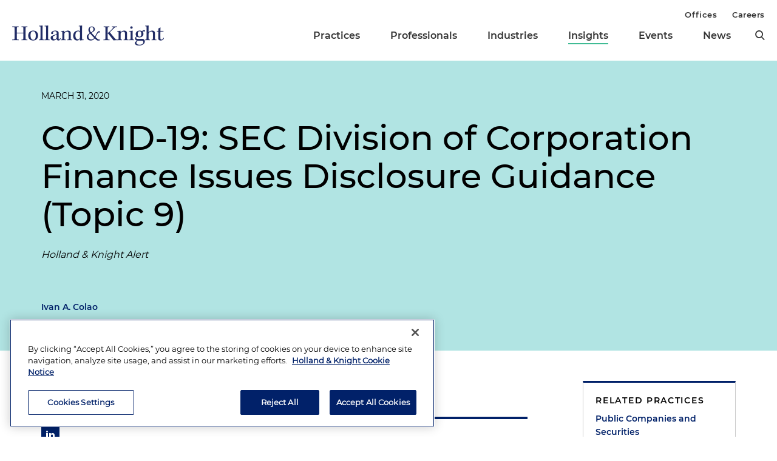

--- FILE ---
content_type: text/html; charset=utf-8
request_url: https://www.hklaw.com/en/insights/publications/2020/03/covid19-sec-division-of-corporation-finance-issues-disclosure
body_size: 15857
content:



<!DOCTYPE html>

<html lang="en">
<head>
    

    <!-- OneTrust Cookies Consent Notice start -->
    <script src="https://cdn.cookielaw.org/scripttemplates/otSDKStub.js" type="text/javascript" charset="UTF-8" data-domain-script="75996dfb-d80c-4fde-8d47-25cde284da8b"></script>
    <script type="text/javascript" src="https://cdn.cookielaw.org/consent/75996dfb-d80c-4fde-8d47-25cde284da8b/OtAutoBlock.js"></script>
    <script type="text/javascript">
        function OptanonWrapper() {
            // Get initial OnetrustActiveGroups ids
            if (typeof OptanonWrapperCount == "undefined") {
                otGetInitialGrps();
            }

            //Delete cookies
            otDeleteCookie(otIniGrps);

            // Assign OnetrustActiveGroups to custom variable
            function otGetInitialGrps() {
                OptanonWrapperCount = '';
                otIniGrps = OnetrustActiveGroups;
                //console.log("otGetInitialGrps", otIniGrps)
            }

            function otDeleteCookie(iniOptGrpId) {
                var otDomainGrps = JSON.parse(JSON.stringify(Optanon.GetDomainData().Groups));
                var otDeletedGrpIds = otGetInactiveId(iniOptGrpId, OnetrustActiveGroups);

                if (otDeletedGrpIds.length != 0 && otDomainGrps.length != 0) {
                    for (var i = 0; i < otDomainGrps.length; i++) {
                        //Check if CustomGroupId matches
                        if (otDomainGrps[i]['CustomGroupId'] != '' && otDeletedGrpIds.includes(otDomainGrps[i]['CustomGroupId'])) {
                            for (var j = 0; j < otDomainGrps[i]['Cookies'].length; j++) {
                                //console.log("otDeleteCookie",otDomainGrps[i]['Cookies'][j]['Name'])
                                //Delete cookie
                                eraseCookie(otDomainGrps[i]['Cookies'][j]['Name']);
                            }
                        }

                        //Check if Hostid matches
                        if (otDomainGrps[i]['Hosts'].length != 0) {
                            for (var j = 0; j < otDomainGrps[i]['Hosts'].length; j++) {
                                //Check if HostId presents in the deleted list and cookie array is not blank
                                if (otDeletedGrpIds.includes(otDomainGrps[i]['Hosts'][j]['HostId']) && otDomainGrps[i]['Hosts'][j]['Cookies'].length != 0) {
                                    for (var k = 0; k < otDomainGrps[i]['Hosts'][j]['Cookies'].length; k++) {
                                        //Delete cookie
                                        eraseCookie(otDomainGrps[i]['Hosts'][j]['Cookies'][k]['Name']);
                                    }
                                }
                            }
                        }

                        //Manually delete GA4 cookie
                        if (cookieExists('_ga_VS7NE774EZ')) {
                            eraseCookie('_ga_VS7NE774EZ');
                        }
                    }
                }

                otGetInitialGrps(); //Reassign new group ids
            }

            //Get inactive ids
            function otGetInactiveId(customIniId, otActiveGrp) {
                //Initial OnetrustActiveGroups
                // console.log("otGetInactiveId",customIniId)
                customIniId = customIniId.split(",");
                customIniId = customIniId.filter(Boolean);

                //After action OnetrustActiveGroups
                otActiveGrp = otActiveGrp.split(",");
                otActiveGrp = otActiveGrp.filter(Boolean);

                var result = [];
                for (var i = 0; i < customIniId.length; i++) {
                    if (otActiveGrp.indexOf(customIniId[i]) <= -1) {
                        result.push(customIniId[i]);
                    }
                }

                return result;
            }

            //Check if cookie exists
            function cookieExists(name) {
                var cks = document.cookie.split(';');
                for (i = 0; i < cks.length; i++)
                    if (cks[i].split('=')[0].trim() == name) return true;
            }

            //Delete cookie
            function eraseCookie(name) {
                if (name.includes('_gat_UA-')) {
                    name += '28805638-1'; // need to hardcode GA ID, so that it's deleted immediately
                }

                //Delete root path cookies
                domainName = window.location.hostname.substring(window.location.hostname.indexOf('.'), window.location.hostname.length); // need to do this due to hosting/ssl certs
                document.cookie = name + '=; Max-Age=-99999999; Path=/;Domain=' + domainName;
                document.cookie = name + '=; Max-Age=-99999999; Path=/;';

                //Delete LSO incase LSO being used, cna be commented out.
                localStorage.removeItem(name);

                //Check for the current path of the page
                pathArray = window.location.pathname.split('/');

                //Loop through path hierarchy and delete potential cookies at each path.
                for (var i = 0; i < pathArray.length; i++) {
                    if (pathArray[i]) {
                        //Build the path string from the Path Array e.g /site/login
                        var currentPath = pathArray.slice(0, i + 1).join('/');
                        document.cookie = name + '=; Max-Age=-99999999; Path=' + currentPath + ';Domain=' + domainName;
                        document.cookie = name + '=; Max-Age=-99999999; Path=' + currentPath + ';';
                        //Maybe path has a trailing slash!
                        document.cookie = name + '=; Max-Age=-99999999; Path=' + currentPath + '/;Domain=' + domainName;
                        document.cookie = name + '=; Max-Age=-99999999; Path=' + currentPath + '/;';
                    }
                }
            }
        }
    </script>
    <!-- OneTrust Cookies Consent Notice end -->


        <!-- Google Tag Manager -->
        <script>
        (function(w,d,s,l,i){w[l]=w[l]||[];w[l].push({'gtm.start':
        new Date().getTime(),event:'gtm.js'});var f=d.getElementsByTagName(s)[0],
        j=d.createElement(s),dl=l!='dataLayer'?'&l='+l:'';j.async=true;j.src=
        'https://www.googletagmanager.com/gtm.js?id='+i+dl;f.parentNode.insertBefore(j,f);
        })(window,document,'script','dataLayer','GTM-N3LVKJ5');
        </script>
        <!-- End Google Tag Manager -->

    <meta name="viewport" content="width=device-width, initial-scale=1">
    <meta charset="UTF-8">
    <meta http-equiv="X-UA-Compatible" content="ie=edge">

    <title>COVID-19: SEC Division of Corporation Finance Issues Disclosure Guidance (Topic 9) | Insights | Holland &amp; Knight</title>
    <meta name="title" content="COVID-19: SEC Division of Corporation Finance Issues Disclosure Guidance (Topic 9) | Insights | Holland &amp; Knight" />
<meta name="description" content="The SEC&#39;s Division of Corporation Finance has released a list of illustrative questions for public companies to consider in evaluating disclosure obligations based on the impact of COVID-19." />
<meta name="keywords" content="COVID-19 SEC disclosure guidance, SEC COVID-19 Topic 9 disclosure guidance, public companies reporting earnings COVID-19, SEC questions assess COVID-19 impact, SEC guidance public companies COVID-19" />

    <link rel="canonical" href="https://www.hklaw.com/en/insights/publications/2020/03/covid19-sec-division-of-corporation-finance-issues-disclosure" />

<meta property="og:url" content="https://www.hklaw.com/en/insights/publications/2020/03/covid19-sec-division-of-corporation-finance-issues-disclosure" />
<meta property="og:type" content="website" />
<meta property="og:title" content="COVID-19: SEC Division of Corporation Finance Issues Disclosure Guidance (Topic 9) | Insights | Holland &amp; Knight" />
<meta property="og:description" content="" />

    <meta property="og:image" content="https://www.hklaw.com/-/media/images/twittercards/hk_opengraph.png?rev=ec0d75523b1f4e68920e3e1b42304866&amp;sc_lang=en&amp;hash=3345DDE33F8D43A99B42BABA11D22AF8" />

<meta name="twitter:card" content="summary_large_image">
<meta name="twitter:site" content="">
<meta name="twitter:title" content="COVID-19: SEC Division of Corporation Finance Issues Disclosure Guidance (Topic 9) | Insights | Holland &amp; Knight">
<meta name="twitter:description" content="">

    <meta name="twitter:image:src" content="https://www.hklaw.com/-/media/images/twittercards/hk_twitter_card.png?rev=ed4e2c2bafc247469547342299071b2f&amp;sc_lang=en&amp;hash=98A0A6EF52623D0A1A598D8B4D70C06E">

    <meta name="oni_section" content="insights">

        <link rel="alternate" hreflang="en" href="https://www.hklaw.com/en/insights/publications/2020/03/covid19-sec-division-of-corporation-finance-issues-disclosure" />


        <meta name="practice" content="Public Companies and Securities" />
        <meta name="practice" content="Corporate Services" />
        <meta name="practice" content="Corporate Governance" />

        <meta name="author" content="Ivan A. Colao" />


    <link rel="stylesheet" href="/assets/public/main.v-y3ijnbsxqxkeuxk6ihzn3w.css">
</head>
<body>
        <!-- Google Tag Manager (noscript) -->
        <noscript>
            <iframe src="https://www.googletagmanager.com/ns.html?id=GTM-N3LVKJ5"
                    height="0" width="0" style="display:none;visibility:hidden"></iframe>
        </noscript>
        <!-- End Google Tag Manager (noscript) -->

    <!--stopindex--> 

    <div class="app" id="app">
        <a class="hidden-content" href="#content">Skip to content</a>
        <div is="navbar" inline-template="inline-template" v-bind:search-landing-url="'/en/search'">
    <header>
        <div class="navbar__filler" v-bind:class="{ 'navbar__filler--show': isNavLocked }"></div>
        <div class="navbar " v-bind:class="{ 'navbar--nav-locked': isNavLocked }">
            <div class="navbar__wrapper container">
                <div class="navbar__primary">

                    <a class="navbar__logo-link" href="/">
                            <img class="navbar__logo" src="/-/media/images/global/hklogo_full.png?rev=59945fa4d93f4c72862de43f8622186a&amp;sc_lang=en&amp;hash=E540B32F80CDCB6E89401827A4AEE8B6" alt="Holland &amp; Knight" />
                            <img class="navbar__logo-mobile" src="/-/media/images/global/hklogo_full.png?rev=59945fa4d93f4c72862de43f8622186a&amp;sc_lang=en&amp;hash=E540B32F80CDCB6E89401827A4AEE8B6" alt="Holland &amp; Knight" />
                    </a>

                    <div class="navbar__links" v-bind:class="{ 'navbar__links--visible': isMenuOpen }">
                        <div class="navbar__primary-links">
                                    <div class="navbar__item navbar__item--primary">
                                        <a class="navbar__link navbar__link--primary "
                                           target=""
                                           rel=""
                                           href="/en/services/practices">Practices</a>
                                    </div>
                                    <div class="navbar__item navbar__item--primary">
                                        <a class="navbar__link navbar__link--primary "
                                           target=""
                                           rel=""
                                           href="/en/professionals">Professionals</a>
                                    </div>
                                    <div class="navbar__item navbar__item--primary">
                                        <a class="navbar__link navbar__link--primary "
                                           target=""
                                           rel=""
                                           href="/en/services/industries">Industries</a>
                                    </div>
                                    <div class="navbar__item navbar__item--primary">
                                        <a class="navbar__link navbar__link--primary navbar__link--active"
                                           target=""
                                           rel=""
                                           href="/en/insights">Insights</a>
                                    </div>
                                    <div class="navbar__item navbar__item--primary">
                                        <a class="navbar__link navbar__link--primary "
                                           target=""
                                           rel=""
                                           href="/en/events">Events</a>
                                    </div>
                                    <div class="navbar__item navbar__item--primary">
                                        <a class="navbar__link navbar__link--primary "
                                           target=""
                                           rel=""
                                           href="/en/news">News</a>
                                    </div>
                            <button aria-label="search" class="icon icon__search navbar__search" v-on:click="toggleSearch()"></button>
                            <button aria-label="close" class="icon navbar__close-search" v-on:click="closeSearch()" v-bind:class="{ 'navbar__close-search--visible': isSearchOpen }"></button>
                        </div>
                        <div class="navbar__secondary-links">
                                <div class="navbar__item navbar__item--secondary">
                                    <a class="navbar__link navbar__link--secondary "
                                       href="/en/offices"
                                       target=""
                                       rel="">
                                        Offices
                                    </a>
                                </div>
                                <div class="navbar__item navbar__item--secondary">
                                    <a class="navbar__link navbar__link--secondary "
                                       href="/en/careers"
                                       target=""
                                       rel="">
                                        Careers
                                    </a>
                                </div>
                        </div>
                    </div>
                    <div class="navbar__icons">
                        <button class="icon icon__search navbar__mobile-search" v-on:click="openSearch()" v-bind:class="{ 'navbar__mobile-search--hidden': isSearchOpen }"></button>
                        <button class="icon navbar__close-search navbar__mobile-close" v-on:click="closeSearch()" v-bind:class="{ 'navbar__close-search--visible': isSearchOpen }"></button>
                        <button class="navbar__hamburger" v-on:click="openMenu()" v-bind:class="{ 'navbar__hamburger--hidden': isMenuOpen }">Menu</button>
                        <button class="navbar__close" v-on:click="closeMenu()" v-bind:class="{ 'navbar__close--visible': isMenuOpen }"></button>
                    </div>
                </div>
            </div>

            <div class="navbar__search-wrapper" v-bind:class="{ 'navbar__search-wrapper--visible': isSearchOpen }">
                <div class="navbar__search-inner container container--small">
                    <div class="navbar__search-title">Refine search by section</div>
                    <form>
                        <fieldset>
                            <legend style="display: none;"> Refine Search Filters</legend>
                            <div class="navbar__search-filters">
                                <div class="navbar__search-filter-wrapper">
                                    <input v-model="segment" class="navbar__search-filter-option"  aria-label="search-filter-all" name="search-filter" type="radio" id="all-filter" value="" /><span class="navbar__search-filter-button"></span>
                                    <label class="navbar__search-filter-label" for="all-filter">Full Site</label>
                                </div>

                                    <div class="navbar__search-filter-wrapper">
                                        <input v-model="segment" class="navbar__search-filter-option" aria-label="search-filter-Professionals" name="search-filter" type="radio" id="Professionals-filter" value="lawyers" /><span class="navbar__search-filter-button"></span>
                                        <label class="navbar__search-filter-label" for="Professionals-filter">Professionals</label>
                                    </div>
                                    <div class="navbar__search-filter-wrapper">
                                        <input v-model="segment" class="navbar__search-filter-option" aria-label="search-filter-Practices" name="search-filter" type="radio" id="Practices-filter" value="practices" /><span class="navbar__search-filter-button"></span>
                                        <label class="navbar__search-filter-label" for="Practices-filter">Practices</label>
                                    </div>
                                    <div class="navbar__search-filter-wrapper">
                                        <input v-model="segment" class="navbar__search-filter-option" aria-label="search-filter-Industries" name="search-filter" type="radio" id="Industries-filter" value="industries" /><span class="navbar__search-filter-button"></span>
                                        <label class="navbar__search-filter-label" for="Industries-filter">Industries</label>
                                    </div>
                                    <div class="navbar__search-filter-wrapper">
                                        <input v-model="segment" class="navbar__search-filter-option" aria-label="search-filter-Insights" name="search-filter" type="radio" id="Insights-filter" value="insights" /><span class="navbar__search-filter-button"></span>
                                        <label class="navbar__search-filter-label" for="Insights-filter">Insights</label>
                                    </div>
                                    <div class="navbar__search-filter-wrapper">
                                        <input v-model="segment" class="navbar__search-filter-option" aria-label="search-filter-Events" name="search-filter" type="radio" id="Events-filter" value="events" /><span class="navbar__search-filter-button"></span>
                                        <label class="navbar__search-filter-label" for="Events-filter">Events</label>
                                    </div>
                                    <div class="navbar__search-filter-wrapper">
                                        <input v-model="segment" class="navbar__search-filter-option" aria-label="search-filter-News" name="search-filter" type="radio" id="News-filter" value="news" /><span class="navbar__search-filter-button"></span>
                                        <label class="navbar__search-filter-label" for="News-filter">News</label>
                                    </div>
                                    <div class="navbar__search-filter-wrapper">
                                        <input v-model="segment" class="navbar__search-filter-option" aria-label="search-filter-Case Studies" name="search-filter" type="radio" id="Case Studies-filter" value="casestudies" /><span class="navbar__search-filter-button"></span>
                                        <label class="navbar__search-filter-label" for="Case Studies-filter">Case Studies</label>
                                    </div>
                            </div>

                            <div class="navbar__search-input-wrapper">
                                <input class="navbar__search-input"
                                       ref="sitesearchinput"
                                       placeholder="Search"
                                       v-bind:value="keyword"
                                       aria-label="Search Input"
                                       v-on:input="keyword = $event.target.value; updateTypeahead()"
                                       v-on:keyup.enter="navigateToSiteSearchResults()" />

                                <button aria-label="Perform Search" class="icon navbar__search-input-icon" v-on:click="navigateToSiteSearchResults()" type="button"></button>
                            </div>

                            <!-- Typeahead-->
                            <div class="typeahead" v-show="shouldShowTypeahead">
                                <ul class="typeahead__results">
                                    <li class="typeahead__result" v-for="(result, i) in typeaheadResults" v-bind:key="result.url + i">
                                        <a class="typeahead__link" v-bind:href="result.url" v-text="result.name"></a>
                                    </li>

                                    <li class="typeahead__result">
                                        <button class="typeahead__link typeahead__link--view-all" v-on:click="navigateToSiteSearchResults">View All Matching Results</button>
                                    </li>
                                </ul>
                            </div>
                        </fieldset>
                    </form>
                </div>
            </div>
        </div>
    </header>
</div>

        <div role="main" id="content">
                <div class="article-hero article-hero--no-image" style="background-color:#B1E4E3">
        <div class="container container--small">
            <div class="article-hero__wrapper">
                
                <div class="article-hero__info-col">

                        <div class="article-hero__date">March 31, 2020</div>

                    <div class="article-hero__title-section">
                        <h1 class="article-hero__title">COVID-19: SEC Division of Corporation Finance Issues Disclosure Guidance (Topic 9)</h1>

                                                    <div class="article-hero__emphasized-source">Holland & Knight Alert</div>

                    </div>
                    <div class="article-hero__meta">
                                                    <div class="article-hero__authors">
                                        <a class="article-hero__author" href="/en/professionals/c/colao-ivan-a">Ivan A. Colao</a>
                            </div>
                    </div>
                </div>
            </div>
        </div>
    </div>


<div class="container container--small">
    <div class="article-columns">
        <div class="article-columns__left">
                <div class="social-icons">
                <a href="https://pdf.hklaw.com/pdfrenderer.svc/v1/abcpdf11/GetRenderedPdfByUrl/COVID19 SEC Division of Corporation Finance Issues Disclosure.pdf/?url=https%3a%2f%2fwww.hklaw.com%2fen%2finsights%2fpublications%2f2020%2f03%2fcovid19-sec-division-of-corporation-finance-issues-disclosure%3fpdf%3d1" target="_blank" rel="noopener" class="social-icons__icon social-icons__icon--pdf"></a>
                <a href="mailto:?subject=Check%20out%20this%20article%20from%20Holland%20%26%20Knight&amp;body=https%3a%2f%2fwww.hklaw.com%2fen%2finsights%2fpublications%2f2020%2f03%2fcovid19-sec-division-of-corporation-finance-issues-disclosure" target="" rel="" class="social-icons__icon social-icons__icon--email"></a>
                <a href="https://www.linkedin.com/sharing/share-offsite/?url=https%3a%2f%2fwww.hklaw.com%2fen%2finsights%2fpublications%2f2020%2f03%2fcovid19-sec-division-of-corporation-finance-issues-disclosure" target="_blank" rel="noopener" class="social-icons__icon social-icons__icon--linkedin"></a>
                <a href="https://twitter.com/intent/tweet?text=COVID-19%3A%20SEC%20Division%20of%20Corporation%20Finance%20Issues%20Disclosure%20Guidance%20%28Topic%209%29%20%7C&amp;url=https%3a%2f%2fwww.hklaw.com%2fen%2finsights%2fpublications%2f2020%2f03%2fcovid19-sec-division-of-corporation-finance-issues-disclosure" target="_blank" rel="noopener" class="social-icons__icon social-icons__icon--twitter"></a>
                <a href="https://www.facebook.com/sharer/sharer.php?u=https%3a%2f%2fwww.hklaw.com%2fen%2finsights%2fpublications%2f2020%2f03%2fcovid19-sec-division-of-corporation-finance-issues-disclosure" target="_blank" rel="noopener" class="social-icons__icon social-icons__icon--facebook"></a>
    </div>

            
            <div class="section__list">
    <div class="section
          
          
          section--reduced-section">

            <h2 class="page__section-heading">Highlights</h2>

        <div class="section__content">
                <div class="highlights">
            <!--startindex-->
    <div class="rte  body-copy">
        <ul>
    <li>The U.S. Securities and Exchange Commission's (SEC) Division of Corporation Finance has released a non-exhaustive list of illustrative questions for public companies to consider in evaluating their disclosure obligations based on the impact of COVID-19.</li>
    <li>The guidance includes considerations for refraining from trading prior to dissemination of material non-public information based on the impact of COVID-19.</li>
    <li>Considerations for reporting earnings and financial results, including non-GAAP financial measures, are also included.</li>
</ul>
    </div>
    <!--stopindex-->

    </div>

        </div>
    </div>
    <div class="section
          
          
          section--reduced-section">


        <div class="section__content">
                <!--startindex-->
    <div class="rte  body-copy">
        <p>The U.S. Securities and Exchange Commission's (SEC) Division of Corporation Finance (the Division) on March 25, 2020, released <em>CF Disclosure Guidance: Topic No. 9</em> (the Guidance), which provides the Division's current view regarding disclosure and other securities law obligations that companies should consider with respect to the COVID-19 pandemic and related business and market disruptions.<a name="ft1up"></a><sup><a href="#ft1">1</a></sup></p>
<p>In the Guidance, the Division recognizes that it may be difficult to assess or predict the broad effects of COVID-19 on industries or individual companies, and that the actual impact will depend on many factors beyond a company's control and knowledge. The effects that COVID-19 has had on a company, management's expectation of future impacts and management's response plan can be material to investment and voting decisions. In the Guidance, the Division encourages companies to consider the need for COVID-19-related disclosures within the context of federal securities laws and the principles-based disclosure system, noting that a number of existing rules or regulations require disclosure about the known or reasonably likely effects of, and the types of risks presented by, COVID-19. As a result, disclosure of COVID-19 related risks and effects may be necessary or appropriate in the management's discussion and analysis, the business section, risk factors, legal proceedings, disclosure controls and procedures, internal control over financial reporting and the financial statements. </p>
<h2>Assessing and Disclosing the Evolving Impact of COVID-19</h2>
<p>The Division states that disclosure of these risks and effects, including how the company and management are responding to them, should be specific to the company's situation. The Division encourages disclosure that is tailored to the company and provides material information about the impact of COVID-19's impact to investors and market participants. In particular, the Division encourages companies to provide disclosures that allow investors to evaluate the current and expected impact of COVID-19 through the eyes of management, and that companies proactively revise and update disclosures as facts and circumstances change. </p>
<p>The Guidance includes the following list of questions, which is illustrative but not exhaustive, for companies to consider when evaluating their disclosure obligations: </p>
<ol>
    <li>How has COVID-19 impacted your financial condition and results of operations? In light of changing trends and the overall economic outlook, how do you expect COVID-19 to impact your future operating results and near-and-long-term financial condition? Do you expect that COVID-19 will impact future operations differently than how it affected the current period?</li>
    <li>How has COVID-19 impacted your capital and financial resources, including your overall liquidity position and outlook? Has your cost of or access to capital and funding sources changed, or is it reasonably likely to change? Have your sources or uses of cash otherwise been materially impacted? Is there a material uncertainty about your ongoing ability to meet the covenants of your credit agreements? If a material liquidity deficiency has been identified, what course of action has the company taken or proposed to take to remedy the deficiency? Do you expect to disclose or incur any material COVID-19-related contingencies?</li>
    <li>How do you expect COVID-19 to affect assets on your balance sheet and your ability to timely account for those assets? </li>
    <li>Do you anticipate any material impairments, increases in allowances for credit losses, restructuring charges, other expenses, or changes in accounting judgments that have had or are reasonably likely to have a material impact on your financial statements?</li>
    <li>Have COVID-19-related circumstances such as remote work arrangements adversely affected your ability to maintain operations, including financial reporting systems, internal control over financial reporting and disclosure controls and procedures? If so, what changes in your controls have occurred during the current period that materially affect or are reasonably likely to materially affect your internal control over financial reporting? What challenges do you anticipate in your ability to maintain these systems and controls?</li>
    <li>Have you experienced challenges in implementing your business continuity plans or do you foresee requiring material expenditures to do so? Do you face any material resource constraints in implementing these plans?</li>
    <li>Do you expect COVID-19 to materially affect the demand for your products or services?</li>
    <li>Do you anticipate a material adverse impact of COVID-19 on your supply chain or the methods used to distribute your products or services? Do you expect the anticipated impact of COVID-19 to materially change the relationship between costs and revenues?</li>
    <li>Will your operations be materially impacted by any constraints or other impacts on your human capital resources and productivity?</li>
    <li>Are travel restrictions and border closures expected to have a material impact on your ability to operate and achieve your business goals?</li>
</ol>
<p>The Division reminds companies that when they disclose forward-looking information based on assumptions and expectations regarding future events, it is important for companies to avail themselves of the safe harbors in Section 27A of the Securities Act of 1933 and Section 21E of the Securities Exchange Act of 1934.</p>
<h2>Need to Refrain from Trading Prior to Dissemination of Material Non-Public Information</h2>
<p>The Division reminds companies and other related persons to consider their market activities, including the issuance or purchase of securities, in light of their obligations under the federal securities laws. For example, directors and officers as well as other corporate insiders who are aware of certain impacts or risks related to of COVID-19 that would be material to investors should refrain from trading in the company's securities until such information is disclosed to the public. Furthermore, the Division reminds companies that disclose material information related to the impacts of COVID-19 to take the necessary steps to avoid selective disclosures by disseminating such information broadly to the public and to revisit, refresh or update previous disclosure to the extent that the information becomes materially inaccurate.</p>
<h2>Reporting Earnings and Financial Results</h2>
<p>With respect to earnings releases and other disclosure of financial results, the Division acknowledges that the impact of COVID-19 on businesses may present a number of novel or complex accounting issues that, depending on the particular facts and circumstances, may take some time to resolve. In light of this, the Division encourages companies and their auditors to proactively address financial reporting matters earlier than usual to ensure complete and accurate reporting as timely as possible.</p>
<p>The Division also reminds companies of their obligations under Item 10 of Regulation S-K and Regulation G with respect to the presentation of non-GAAP financial measures, as well as the SEC's recent guidance with respect to performance metrics disclosure. To the extent a company presents a non-GAAP financial measure or performance metric to adjust for or explain the impact of COVID-19, the Division explains that it would be appropriate to also highlight why management finds the measure or metric useful and how it helps investors assess the impact of COVID-19 on the company's financial position and results of operations.</p>
<p>Where a GAAP financial measure is not available at the time of the earnings release because the measure may be impacted by COVID-19-related adjustments that may require additional information and analysis to complete, the Guidance states that the Division would not object to companies reconciling a non-GAAP financial measure to preliminary GAAP results that either include provisional amounts based on a reasonable estimate, or a range of reasonably estimable GAAP results. Also, where a company presents non-GAAP financial measures that are reconciled to provisional amounts or an estimated range of GAAP financial measures in reliance on the above position, the Division states that the company should limit the measures in its presentation to those non-GAAP financial measures it is using to report financial results to the board of directors. </p>
<p>In the Guidance, the Division also reminds companies that the Division does not believe it is appropriate for a company to present non-GAAP financial measures or metrics for the sole purpose of presenting a more favorable view of the company, and companies should use only non-GAAP financial measures metrics for the purpose of sharing with investors how management and the company's board of directors are analyzing the current and potential impact of COVID-19 on the company's financial condition and operating results. When using non-GAAP financial measures, companies should explain why the line item(s) or accounting is incomplete, and what additional information or analysis may be needed to complete the accounting.</p>
<p>Any non-GAAP financial measures should not be disclosed more prominently than the most directly comparable GAAP financial measures or range of GAAP measures. In addition, in filings where GAAP financial statements are required, such as filings on Form 10-K or 10-Q, companies should reconcile to GAAP results and not include provisional amounts or a range of estimated results. </p>
<p>As the COVID-19 situation continues to evolve, Holland &amp; Knight's <a href="/en/services/practices/corporate-transactions-and-finance/public-companies-and-securities" target="_blank">Public Companies and Securities Team</a>&nbsp;will provide additional guidance for its clients.</p>
<p><span style="font-size: 13px;">DISCLAIMER: Please note that the situation surrounding COVID-19 is evolving and that the subject matter discussed in these publications may change on a daily basis. Please contact your responsible Holland &amp; Knight lawyer or the author of this alert for timely advice.</span></p>
<hr />
<p><strong>Notes</strong></p>
<p><sup><a name="ft1" href="#ft1up">1</a></sup>&nbsp;<a rel="noopener noreferrer" rel="noopener noreferrer" href="https://www.sec.gov/corpfin/coronavirus-covid-19" target="_blank">Coronavirus (COVID-19): Division of Corporation Finance Securities and Exchange Commission, CF Disclosure Guidance: Topic No. 9,</a> March 25, 2020, and <a rel="noopener noreferrer" rel="noopener noreferrer" href="https://www.sec.gov/news/press-release/2020-73" target="_blank">SEC Extends Conditional Exemptions from Reporting and Proxy Delivery Requirements for Public Companies, Funds, and Investment Advisers Affected by Coronavirus Disease 2019 (COVID-19)</a>, March 25, 2020.</p>
<hr />
<p><span style="font-size: 13px;">Information contained in this alert is for the general education and knowledge of our readers. It is not designed to be, and should not be used as, the sole source of information when analyzing and resolving a legal problem. Moreover, the laws of each jurisdiction are different and are constantly changing. If you have specific questions regarding a particular fact situation, we urge you to consult competent legal counsel.</span></p>
<hr />
    </div>
    <!--stopindex-->

        </div>
    </div>
</div>
        </div>
        <div class="article-columns__right">
            
                <div class="sidebar">
                <div class="sidebar__section">
                        <div class="link-box">
                <div class="link-box__category">
                    <h2 class="link-box__title">Related Practices</h2>
                            <a class="link-box__link" href="/en/services/practices/corporate-transactions-and-finance/public-companies-and-securities" target="" rel="">Public Companies and Securities</a>
                            <a class="link-box__link" href="/en/services/practices/corporate-transactions-and-finance/corporate-services" target="" rel="">Corporate Services</a>
                            <a class="link-box__link" href="/en/services/practices/corporate-transactions-and-finance/corporate-governance" target="" rel="">Corporate Governance</a>
                </div>
    </div>

                </div>
                <div class="sidebar__section">
                    


    <div class="sidebar-promo" v-cloak v-if="!hasInlineSubscribe">
        <div class="sidebar-promo__text">Subscribe to Updates and Events</div>
        <a class="button--green sidebar-promo__link" href="https://communication.hklaw.com/REACTION/Home/RSForm?RSID=Al3dWaRc1s8vl2xBwS7fevojoS37I4dsWLAfTGB0JA0" target="_blank" rel="noopener">Click to Sign Up</a>
    </div>

                </div>
    </div>

        </div>
    </div>
        <div class="section
          
          
          ">

            <h2 class="page__section-heading">Related Insights</h2>

        <div class="section__content">
            


    <div is="view-more"
         inline-template="inline-template"
         v-bind:results="[{&quot;metaData&quot;:[&quot;&lt;em&gt;Holland &amp; Knight Alert&lt;/em&gt;&quot;],&quot;link&quot;:{&quot;label&quot;:&quot;SDNY Offers Companies Facing Investigation New Incentives for Quick Self-Disclosure&quot;,&quot;url&quot;:&quot;/en/insights/publications/2025/12/sdny-offers-companies-facing-investigation-new-incentives&quot;,&quot;AbsoluteUrl&quot;:null,&quot;target&quot;:&quot;&quot;,&quot;rel&quot;:&quot;&quot;},&quot;icon&quot;:{&quot;url&quot;:null,&quot;alt&quot;:null},&quot;image&quot;:{&quot;url&quot;:null,&quot;alt&quot;:null},&quot;date&quot;:&quot;December 5, 2025&quot;,&quot;readingtime&quot;:&quot;4 Minutes&quot;,&quot;source&quot;:null},{&quot;metaData&quot;:[&quot;&quot;,&quot;&lt;em&gt;Holland &amp; Knight Webinar&lt;/em&gt;&quot;],&quot;link&quot;:{&quot;label&quot;:&quot;The Power of Qualified Small Business Stock&quot;,&quot;url&quot;:&quot;/en/insights/media-entities/2025/11/the-power-of-qualified-small-business-stock&quot;,&quot;AbsoluteUrl&quot;:null,&quot;target&quot;:&quot;&quot;,&quot;rel&quot;:&quot;&quot;},&quot;icon&quot;:{&quot;url&quot;:null,&quot;alt&quot;:null},&quot;image&quot;:{&quot;url&quot;:&quot;/-/media/images/insights/media-entities/2025/11/section1202webinar_multimedia.jpg?rev=c17f2add3ecd42b1b645ad5b12c0abd0&amp;hash=78A118958B789D26ECD13207BB50DD31&quot;,&quot;alt&quot;:&quot;Blue screen with white play button&quot;},&quot;date&quot;:&quot;November 18, 2025&quot;,&quot;readingtime&quot;:null,&quot;source&quot;:null},{&quot;metaData&quot;:[&quot;&lt;em&gt;Law360&lt;/em&gt;&quot;],&quot;link&quot;:{&quot;label&quot;:&quot;How the FTC Is Stepping Up Subscription Enforcement&quot;,&quot;url&quot;:&quot;/en/insights/publications/2025/10/how-the-ftc-is-stepping-up-subscription-enforcement&quot;,&quot;AbsoluteUrl&quot;:null,&quot;target&quot;:&quot;&quot;,&quot;rel&quot;:&quot;&quot;},&quot;icon&quot;:{&quot;url&quot;:&quot;/-/media/images/icons/insurance/gavel.svg?rev=49ee2ffb166e4e54bcf93c40c7da5665&amp;sc_lang=en&amp;hash=C264B1406FA895F267A1FA190584DDE1&quot;,&quot;alt&quot;:&quot;gavel&quot;},&quot;image&quot;:{&quot;url&quot;:null,&quot;alt&quot;:null},&quot;date&quot;:&quot;October 14, 2025&quot;,&quot;readingtime&quot;:&quot;&quot;,&quot;source&quot;:null},{&quot;metaData&quot;:[&quot;&lt;em&gt;Thomson Reuters Practical Law&lt;/em&gt;&quot;],&quot;link&quot;:{&quot;label&quot;:&quot;Corporate Governance and Directors&#39; Duties in Mexico&quot;,&quot;url&quot;:&quot;/en/insights/publications/2025/10/corporate-governance-and-directors-duties-in-mexico&quot;,&quot;AbsoluteUrl&quot;:null,&quot;target&quot;:&quot;&quot;,&quot;rel&quot;:&quot;&quot;},&quot;icon&quot;:{&quot;url&quot;:null,&quot;alt&quot;:null},&quot;image&quot;:{&quot;url&quot;:null,&quot;alt&quot;:null},&quot;date&quot;:&quot;October 2025&quot;,&quot;readingtime&quot;:&quot;&quot;,&quot;source&quot;:null},{&quot;metaData&quot;:[&quot;&lt;em&gt;Business Law Today, American Bar Association&lt;/em&gt;&quot;],&quot;link&quot;:{&quot;label&quot;:&quot;The Pressure on Audit Committees in an Ever-Changing Regulatory Environment&quot;,&quot;url&quot;:&quot;/en/insights/publications/2025/10/the-pressure-on-audit-committees-in-an-ever-changing-regulatory&quot;,&quot;AbsoluteUrl&quot;:null,&quot;target&quot;:&quot;&quot;,&quot;rel&quot;:&quot;&quot;},&quot;icon&quot;:{&quot;url&quot;:null,&quot;alt&quot;:null},&quot;image&quot;:{&quot;url&quot;:null,&quot;alt&quot;:null},&quot;date&quot;:&quot;October 8, 2025&quot;,&quot;readingtime&quot;:&quot;&quot;,&quot;source&quot;:null},{&quot;metaData&quot;:[&quot;&lt;em&gt;Holland &amp; Knight Alert&lt;/em&gt;&quot;],&quot;link&quot;:{&quot;label&quot;:&quot;DHS Proposes New H-1B Rule That Prioritizes Higher-Paid Workers in Visa Lottery&quot;,&quot;url&quot;:&quot;/en/insights/publications/2025/09/dhs-proposes-new-h1b-rule-that-prioritizes-higher-paid-workers&quot;,&quot;AbsoluteUrl&quot;:null,&quot;target&quot;:&quot;&quot;,&quot;rel&quot;:&quot;&quot;},&quot;icon&quot;:{&quot;url&quot;:null,&quot;alt&quot;:null},&quot;image&quot;:{&quot;url&quot;:null,&quot;alt&quot;:null},&quot;date&quot;:&quot;September 25, 2025&quot;,&quot;readingtime&quot;:&quot;4 Minutes&quot;,&quot;source&quot;:null},{&quot;metaData&quot;:[&quot;&lt;em&gt;Holland &amp; Knight Alert&lt;/em&gt;&quot;],&quot;link&quot;:{&quot;label&quot;:&quot;FTC Steps Up Subscription Enforcement After \&quot;Click to Cancel\&quot; Rule Struck Down&quot;,&quot;url&quot;:&quot;/en/insights/publications/2025/09/ftc-steps-up-subscription-enforcement-after-click-to-cancel-rule&quot;,&quot;AbsoluteUrl&quot;:null,&quot;target&quot;:&quot;&quot;,&quot;rel&quot;:&quot;&quot;},&quot;icon&quot;:{&quot;url&quot;:null,&quot;alt&quot;:null},&quot;image&quot;:{&quot;url&quot;:null,&quot;alt&quot;:null},&quot;date&quot;:&quot;September 25, 2025&quot;,&quot;readingtime&quot;:&quot;7 Minutes&quot;,&quot;source&quot;:null},{&quot;metaData&quot;:[&quot;&lt;em&gt;Holland &amp; Knight Alert&lt;/em&gt;&quot;],&quot;link&quot;:{&quot;label&quot;:&quot;DOL Launches Project Firewall: New H-1B Enforcement Initiative&quot;,&quot;url&quot;:&quot;/en/insights/publications/2025/09/dol-launches-project-firewall-new-h1b-enforcement-initiative&quot;,&quot;AbsoluteUrl&quot;:null,&quot;target&quot;:&quot;&quot;,&quot;rel&quot;:&quot;&quot;},&quot;icon&quot;:{&quot;url&quot;:null,&quot;alt&quot;:null},&quot;image&quot;:{&quot;url&quot;:null,&quot;alt&quot;:null},&quot;date&quot;:&quot;September 23, 2025&quot;,&quot;readingtime&quot;:&quot;3 Minutes&quot;,&quot;source&quot;:null},{&quot;metaData&quot;:[&quot;&lt;em&gt;Holland &amp; Knight Alert&lt;/em&gt;&quot;],&quot;link&quot;:{&quot;label&quot;:&quot;Summary of Presidential Proclamation: Restriction on Entry of Certain Nonimmigrant Workers​&quot;,&quot;url&quot;:&quot;/en/insights/publications/2025/09/summary-of-presidential-proclamation-restriction-on-entry-of-certain&quot;,&quot;AbsoluteUrl&quot;:null,&quot;target&quot;:&quot;&quot;,&quot;rel&quot;:&quot;&quot;},&quot;icon&quot;:{&quot;url&quot;:null,&quot;alt&quot;:null},&quot;image&quot;:{&quot;url&quot;:null,&quot;alt&quot;:null},&quot;date&quot;:&quot;September 20, 2025&quot;,&quot;readingtime&quot;:&quot;4 Minutes&quot;,&quot;source&quot;:null}]">

        <div class="news-cards">
<div class="news-cards__toggles">
    <button aria-label="toggle-news-card" class="news-cards__card-toggle" v-on:click="toggleCardView" v-bind:class="{ 'news-cards__card-toggle--active': isCardView }">
        <span class="news-cards__card-icon topleft"></span>
        <span class="news-cards__card-icon topright"></span>
        <span class="news-cards__card-icon botleft"></span>
        <span class="news-cards__card-icon botright"></span>
    </button>
    <button aria-label="toggle-news-list" class="news-cards__list-toggle" v-on:click="toggleListView" v-bind:class="{ 'news-cards__list-toggle--active': isListView }">
        <span class="news-cards__list-icon"></span>
        <span class="news-cards__list-icon"></span>
        <span class="news-cards__list-icon"></span>
    </button>
</div>

            <div v-show="isCardView">
                <div is="masonry"
                     v-bind:cols="{default: 3, 896: 2, 640: 1}"
                     v-bind:gutter="30"
                     class="news-cards__cards">
                    <article-tile v-for="insight in results" v-bind="insight"></article-tile>
                </div>
            </div>

            <div class="news-cards__list" v-show="isListView">
                <article-list-item v-for="insight in results" v-bind="insight"></article-list-item>
            </div>

                <div class="expanding-list__view-more-controls">
                    <a href="/en/insights?practice=a5061806-39cd-4059-a83f-2116e722b58a" class="button view-more-button">
                        View More
                    </a>
                </div>
        </div>
    </div>

        </div>
    </div>

</div>
        </div>

        

<footer id="footer" class="footer">
    <div class="footer__top">
        <div class="container container--small">
            <div class="footer__cols">
                <div class="footer__text">
                        <img class="footer__logo" alt="Holland &amp; Knight" src="/-/media/images/global/hk_logo_white.png?rev=eff9150434004ebb99a14e3174191322&amp;sc_lang=en&amp;hash=04417C63226294EB6C3BDED1E5232A70" />

                    <div class="footer__slogan">
                        The hallmark of Holland &amp; Knight's success has always been and continues to be legal work of the highest quality, performed by well prepared lawyers who revere their profession and are devoted to their clients.
                    </div>
                </div>
                <div class="footer__links">
                        <a class="footer__link footer__button" href="https://communication.hklaw.com/reaction/Home?RSID=Al3dWaRc1s8vl2xBwS7fevojoS37I4dsWLAfTGB0JA0" target="_blank" rel="noopener">Subscribe to Publications</a>

                        <a class="footer__link outgoing" href="/en/firm/client-payment-information" target="" rel="">Client Payment Information</a>

                        <a class="footer__link outgoing" href="https://www.linkedin.com/groups/1918497/" target="_blank" rel="noopener">Alumni</a>
                </div>
            </div>
        </div>
    </div>
    <div class="footer__bottom">
        <div class="container container--small">
            <div class="footer__cols">
                <div class="footer__legal">
                    <div class="footer__copyright">
                        Attorney Advertising. Copyright © 1996–2025 Holland & Knight LLP. All rights reserved.
                    </div>
                        <a class="footer__legal-link" href="/en/firm/legal">Legal Information</a>
                                            <a class="footer__legal-link" href="/en/firm/legal/privacy">Privacy</a>
                </div>
                <ul class="footer__social">
                        <li><a class="footer__icon footer__icon--linkedin" href="https://www.linkedin.com/company/holland-&amp;-knight-llp/" target="_blank" aria-label="linkedin" rel="noopener"> </a></li>

                        <li><a class="footer__icon footer__icon--twitter" href="https://twitter.com/Holland_Knight" target="_blank" aria-label="twitter" rel="noopener"> </a></li>

                        <li><a class="footer__icon footer__icon--instagram" href="https://www.instagram.com/hollandknightlaw/" target="_blank" aria-label="instagram" rel="noopener"> </a></li>

                        <li><a class="footer__icon footer__icon--facebook" href="https://www.facebook.com/HollandKnightLLP/" target="_blank" aria-label="facebook" rel="noopener"> </a></li>

                        <li><a class="footer__icon footer__icon--youtube-2" href="https://www.youtube.com/c/HollandKnightLLP" target="_blank" aria-label="youtube" rel="noopener"> </a></li>

                </ul>
            </div>
        </div>
    </div>
</footer>
        

<div class="modal-alert" v-show="modalOpen" v-cloak>
    <div class="modal-alert__mask">
        <div class="modal-alert__wrapper">
            <div class="modal-alert__container">
                <div class="modal-alert__header">Email Disclaimer</div>
                <div class="modal-alert__body"><p>Please note that email communications to the firm through this website do not create an attorney-client relationship between you and the firm. Do not send any privileged or confidential information to the firm through this website. Click "accept" below to confirm that you have read and understand this notice.</p></div>
                <div class="modal-alert__buttons">
                    <button class="modal-alert__button modal-alert__accept" v-on:click="accept">Accept</button>
                    <button class="modal-alert__button modal-alert__decline" v-on:click="$root.toggleModal">Decline</button>
                </div>
            </div>
        </div>
    </div>
</div>
    </div>

    <!-- All Vue reusable template definitions -->
    <script type="text/template" id="article-tile">
    <component v-bind:is="link.url ? 'a' : 'div'" v-bind:href="link.url" class="news-cards__card" v-bind:class="link.url ? null : 'news-cards__card--no-link'">
        <img alt="image.alt" class="news-cards__image" v-if="image && image.url" v-bind:src="image.url" />
        <div class="news-cards__container">
            <img alt="news-icon" class="news-cards__icon" v-if="icon && icon.url" v-bind:src="icon.url" />
            <div class="news-cards__headline" v-html="link.label"></div>
            <div class="news-cards__subhead" v-if="source" v-html="source"></div>
            <div class="news-cards__meta-info">
                <div class="news-cards__date" v-text="date"></div>
                <div class="news-cards__reading-time" v-text="readingtime" v-if="readingtime"></div>
            </div>
        </div>
        <div class="hover-tab" v-if="link.url"></div>
    </component>
</script>


<script type="text/template" id="article-list-item">
    <component v-bind:is="link.url ? 'a' : 'div'" v-bind:href="link.url" v-bind:target="link.target" v-bind:rel="link.rel" class="article-list-item" v-bind:class="link.url ? null : 'article-list-item--no-link'">
        <h3 class="article-list-item__description" v-html="link.label"></h3>
        <div class="article-list-item__meta">

            
            <span v-for="(meta, i) in metaItems">
                <span class="article-list-item__divider" v-if="i !== 0"> / </span>
                <span class="article-list-item__meta-item" v-html="meta"></span>
            </span>
        </div>
        <div class="hover-tab" v-if="link.url"></div>
    </component>
</script>
<script type="text/template" id="people-card">
    
    <div class="people-card__person-container">
        
        <div class="people-card__card">
            <div class="people-card__image">
                <img v-bind:src="image.url" />
            </div>
            <div class="people-card__person-info">
                <a class="people-card__name" v-bind:href="url">
                    <span v-text="name"></span>
                </a>
                <div class="people-card__title" v-text="title"></div>
                <a class="people-card__email"
                   v-if="email"
                   v-on:click="$root.toggleModal(email, $event)"
                   v-bind:href="'mailto:' + email"
                   v-text="email">
                </a>
                <div class="people-card__cities">
                    <div class="people-card__city" v-for="city in cities" v-if="city.phone">
                        <span v-if="city.label" class="people-card__city-name" v-text="city.label"></span>
                        <a class="people-card__office-phone" v-bind:href="'tel:' + city.phone" v-text="city.phone"></a>
                    </div>
                </div>
            </div>
        </div>
    </div>
</script>
<script type="text/template" id="case-study-tile">
    <a class="cross-links__card" v-bind:href="link.url" v-bind:target="link.target" v-bind:rel="link.rel">
        <div class="cross-links__primary">
            <div class="cross-links__info">
                <div class="cross-links__type" v-html="typeLabel"></div>
                <div class="cross-links__title" v-html="link.label"></div>
            </div>
            <div class="cross-links__image" v-if="image && image.url">
                <img v-bind:src="image.url" v-bind:alt="image.alt" />
            </div>
        </div>
        <div class="cross-links__summary" v-if="summary" v-html="summary"></div>
        <div class="hover-tab"></div>
    </a>
</script>
<script type="text/template" id="case-study-list-item">
    <a class="case-study-list-item" v-bind:href="link.url" v-bind:target="link.target" v-bind:rel="link.rel">
        <h3 class="case-study-list-item__title" v-html="link.label"></h3>
        <div class="case-study-list-item__summary" v-html="summary"></div>
        <div class="hover-tab"></div>
    </a>
</script>

<script type="text/template" id="site-search-list-item">
    <a class="site-search-list-item" v-bind:href="link.url" v-bind:target="link.target" v-bind:rel="link.rel">
        <h3 class="site-search-list-item__title" v-html="link.label"></h3>
        <div class="site-search-list-item__summary" v-html="summary"></div>
        <div class="hover-tab"></div>
    </a>
</script>




<script type="text/template" id="subscribe-promo">
        <div class="promo">
            Subscribe to Updates and Events

            <a href="https://communication.hklaw.com/REACTION/Home/RSForm?RSID=Al3dWaRc1s8vl2xBwS7fevojoS37I4dsWLAfTGB0JA0" target="_blank" rel="noopener">Click to Sign Up</a>
        </div>
</script>


    <script src="/assets/public/bundle.v-kjxlx94fps7bicr1slv7a.js"></script>

    <!--startindex-->
    <script type="text/javascript">
        /*<![CDATA[*/
        (function () {
            var sz = document.createElement('script');
            sz.type = 'text/javascript'; sz.async = true;
            sz.src = '//siteimproveanalytics.com/js/siteanalyze_6339655.js';
            var s = document.getElementsByTagName('script')[0]; s.parentNode.insertBefore(sz, s);
        })();
        /*]]>*/
    </script>
</body>
</html>

--- FILE ---
content_type: image/svg+xml
request_url: https://www.hklaw.com/-/media/images/icons/insurance/gavel.svg?rev=49ee2ffb166e4e54bcf93c40c7da5665&sc_lang=en&hash=C264B1406FA895F267A1FA190584DDE1
body_size: -978
content:
<?xml version="1.0" encoding="utf-8"?>
<!-- Generator: Adobe Illustrator 23.0.1, SVG Export Plug-In . SVG Version: 6.00 Build 0)  -->
<svg version="1.1" id="Layer_1" xmlns="http://www.w3.org/2000/svg" xmlns:xlink="http://www.w3.org/1999/xlink" x="0px" y="0px"
	 viewBox="0 0 50 50" style="enable-background:new 0 0 50 50;" xml:space="preserve">
<style type="text/css">
	.st0{fill:none;stroke:#1A1A1A;stroke-width:1.44;stroke-linecap:round;stroke-linejoin:round;}
</style>
<title>Artboard 7 copy 14</title>
<path class="st0" d="M22.2,16.5c-0.6,3.5-3.3,6.3-6.9,6.9 M22.5,30.7c0.6-3.5,3.3-6.2,6.8-6.8 M22.2,30.5l-6.8-6.8
	c-0.7-0.7-1.8-0.7-2.5,0l-1.8,1.8c-0.7,0.7-0.7,1.8,0,2.5l6.8,6.8c0.7,0.7,1.8,0.7,2.5,0l1.8-1.8C22.9,32.3,22.9,31.2,22.2,30.5z
	 M33.6,19.1l-6.8-6.8c-0.7-0.7-1.8-0.7-2.5,0l-1.8,1.8c-0.7,0.7-0.7,1.8,0,2.5l6.8,6.8c0.7,0.7,1.8,0.7,2.5,0l1.8-1.8
	C34.3,20.9,34.3,19.8,33.6,19.1z M24.1,28.1L36.4,41c1.7,1.8,5.1-1.7,3.3-3.5L26.9,25.3 M8.5,40.2h16.9 M6.5,43.7h21.3"/>
</svg>
